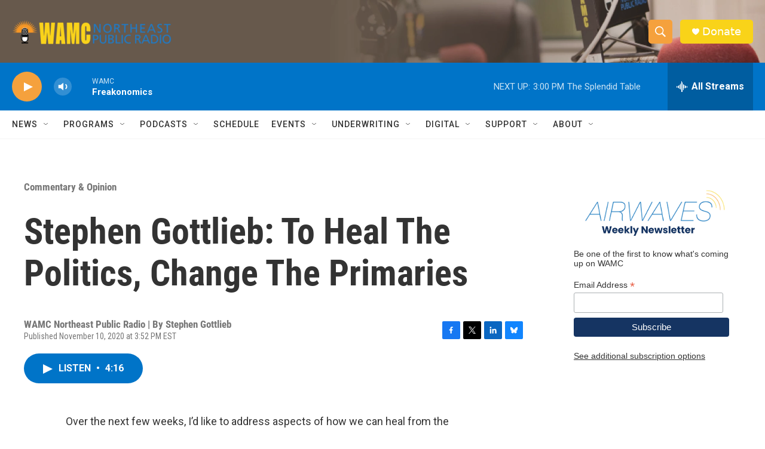

--- FILE ---
content_type: text/html; charset=utf-8
request_url: https://www.google.com/recaptcha/api2/aframe
body_size: 269
content:
<!DOCTYPE HTML><html><head><meta http-equiv="content-type" content="text/html; charset=UTF-8"></head><body><script nonce="_4KZXcXsWOlQEX9NTQwMoQ">/** Anti-fraud and anti-abuse applications only. See google.com/recaptcha */ try{var clients={'sodar':'https://pagead2.googlesyndication.com/pagead/sodar?'};window.addEventListener("message",function(a){try{if(a.source===window.parent){var b=JSON.parse(a.data);var c=clients[b['id']];if(c){var d=document.createElement('img');d.src=c+b['params']+'&rc='+(localStorage.getItem("rc::a")?sessionStorage.getItem("rc::b"):"");window.document.body.appendChild(d);sessionStorage.setItem("rc::e",parseInt(sessionStorage.getItem("rc::e")||0)+1);localStorage.setItem("rc::h",'1769975260126');}}}catch(b){}});window.parent.postMessage("_grecaptcha_ready", "*");}catch(b){}</script></body></html>